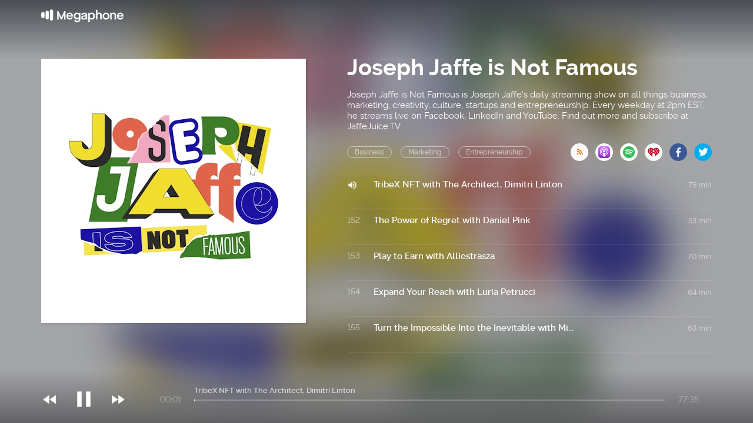

--- FILE ---
content_type: text/html; charset=utf-8
request_url: https://cms.megaphone.fm/channel/jaffe?page=7
body_size: 3571
content:
<!DOCTYPE html><html><head><title>Megaphone</title><link rel="stylesheet" href="https://assets.megaphone.fm/assets/channel-be9be32df5cb165114d382d94eae960d2f250481f758bca38cf32ea7e675052e.css" media="all" /><meta name="csrf-param" content="authenticity_token" />
<meta name="csrf-token" content="9HatdCU8dfynFSI8ZIeUqtdRPy6LZ5DtvZcTCGzoNSPPn-VuC6vZg83KmJ6s5fcKayG9CDhholP0ypGxEZboGQ" /><meta content="width=device-width, initial-scale=1" name="viewport" /><link href="http://feeds.megaphone.fm/jaffe" rel="alternate" title="Joseph Jaffe is Not Famous" type="application/rss+xml" /><meta content="TribeX NFT with The Architect, Dimitri Linton by Joseph Jaffe is Not Famous" property="og:title" /><meta content="music.song" property="og:type" /><meta content="https://megaphone.imgix.net/podcasts/d24a6a62-1244-11eb-b709-2bb2f49a9adc/image/Joseph_Jaffe_Logo.jpg?ixlib=rails-4.3.1&w=500&h=500" property="og:image" /><meta content="https://megaphone.imgix.net/podcasts/d24a6a62-1244-11eb-b709-2bb2f49a9adc/image/Joseph_Jaffe_Logo.jpg?ixlib=rails-4.3.1&w=500&h=500" property="og:image:url" /><meta content="500" property="og:image:width" /><meta content="500" property="og:image:height" /><meta content="https://cms.megaphone.fm/channel/jaffe?page=7" property="og:url" /><meta content="http://traffic.megaphone.fm/MPNL2928102835.mp3" property="og:audio" /><meta content="https://traffic.megaphone.fm/MPNL2928102835.mp3" property="og:audio:secure_url" /><meta content="audio/mpeg" property="og:audio:type" /><meta content="Joseph Jaffe is Not Famous" property="og:audio:artist" /><meta content="TribeX NFT with The Architect, Dimitri Linton" property="og:audio:title" /><meta content="Megaphone.fm" property="og:site_name" /><meta content="" property="og:description" /><meta content="player" property="twitter:card" /><meta content="@MegaphonePods" property="twitter:site" /><meta content="TribeX NFT with The Architect, Dimitri Linton by Joseph Jaffe is Not Famous" property="twitter:title" /><meta content="" property="twitter:description" /><meta content="https://megaphone.imgix.net/podcasts/d24a6a62-1244-11eb-b709-2bb2f49a9adc/image/Joseph_Jaffe_Logo.jpg?ixlib=rails-4.3.1&w=500&h=500" property="twitter:image" /><meta content="https://player.megaphone.fm/MPNL2928102835" property="twitter:player" /><meta content="670" property="twitter:player:width" /><meta content="200" property="twitter:player:height" /><meta content="https://traffic.megaphone.fm/MPNL2928102835.mp3" property="twitter:player:stream" /><meta content="audio/mpeg" property="twitter:player:stream:content_type" /><script src="https://assets.megaphone.fm/packs/js/channel-90f185a34bf081c42102.js"></script><script src="https://assets.megaphone.fm/packs/js/libraries/google_analytics-17f3cae6f9eac9a255b6.js"></script></head><body><div class="pages-wrapper"><div class="public-podcast"><div class="background" id="channel-background" style="background-image: url(&#39;https://megaphone.imgix.net/podcasts/d24a6a62-1244-11eb-b709-2bb2f49a9adc/image/Joseph_Jaffe_Logo.jpg?ixlib=rails-4.3.1&w=800&h=800&blur=200&#39;)"></div><div class="public-hero"><div class="channel-bar"><div class="center"><a href="/"><div class="logo"></div></a></div></div><div class="center"><div class="public-header"><div class="itunes-cover" id="cover-art"><img src="https://megaphone.imgix.net/podcasts/d24a6a62-1244-11eb-b709-2bb2f49a9adc/image/Joseph_Jaffe_Logo.jpg?ixlib=rails-4.3.1&w=450&h=450" /></div><div class="public-podcast-container"><div class="info"><div class="title">Joseph Jaffe is Not Famous</div><div class="summary"><p>Joseph Jaffe is Not Famous is Joseph Jaffe's daily streaming show on all things business, marketing, creativity, culture, startups and entrepreneurship. Every weekday at 2pm EST, he streams live on Facebook, LinkedIn and YouTube. Find out more and subscribe at JaffeJuice.TV</p></div><div class="categories"><div class="public-pill">Business</div><div class="public-pill">Marketing</div><div class="public-pill">Entrepreneurship</div><div class="links-container"><a target="_blank" title="Subscribe via RSS" href="http://feeds.megaphone.fm/jaffe"><div class="btn-icon rss" data-type="rss">&#xe602;</div></a><a target="_blank" title="Subscribe via Apple Podcasts" href="https://itunes.apple.com/podcast/idhttps://podcasts.apple.com/us/podcast/jaffejuicetv/id1512696141"><div class="btn-icon itunes" data-type="itunes"></div></a><a target="_blank" title="Subscribe via Spotify" href="https://open.spotify.com/show/4YYUkaRo3yx13WwJrjTUBP"><div class="btn-icon spotify" data-type="spotify"></div></a><a target="_blank" title="Subscribe via iHeart" href="https://www.iheart.com/podcast/68976653"><div class="btn-icon iheart" data-type="iheart" id="iheart"></div></a><a target="_blank" title="Share via Facebook" href="http://www.facebook.com/sharer.php?quote=Joseph+Jaffe+is+Not+Famous&amp;u=https%3A%2F%2Fmegaphone.link%2FCSN8595665916"><div class="btn-icon facebook" data-type="facebook"></div></a><a target="_blank" title="Share via Twitter" href="https://twitter.com/intent/tweet?text=Joseph+Jaffe+is+Not+Famous&amp;url=https%3A%2F%2Fmegaphone.link%2FCSN8595665916"><div class="btn-icon twitter" data-type="twitter" style="margin-right:0px"></div></a></div></div></div><div class="public-ep-list"><div class="public-divider"></div><div class="ep-container play-ep" id="0"><div class="ep-status">151</div><div class="ep-info"><div class="ep-title">TribeX NFT with The Architect, Dimitri Linton</div><div class="ep-summary"></div></div><div class="ep-duration">75 min</div></div><div class="public-divider"></div><div class="ep-container play-ep" id="1"><div class="ep-status">152</div><div class="ep-info"><div class="ep-title">The Power of Regret with Daniel Pink</div><div class="ep-summary"></div></div><div class="ep-duration">53 min</div></div><div class="public-divider"></div><div class="ep-container play-ep" id="2"><div class="ep-status">153</div><div class="ep-info"><div class="ep-title">Play to Earn with Alliestrasza</div><div class="ep-summary"></div></div><div class="ep-duration">70 min</div></div><div class="public-divider"></div><div class="ep-container play-ep" id="3"><div class="ep-status">154</div><div class="ep-info"><div class="ep-title">Expand Your Reach with Luria Petrucci</div><div class="ep-summary"></div></div><div class="ep-duration">64 min</div></div><div class="public-divider"></div><div class="ep-container play-ep" id="4"><div class="ep-status">155</div><div class="ep-info"><div class="ep-title">Turn the Impossible Into the Inevitable with Mi...</div><div class="ep-summary"></div></div><div class="ep-duration">63 min</div></div><div class="public-divider"></div><div class="ep-container play-ep" id="5"><div class="ep-status">156</div><div class="ep-info"><div class="ep-title">Hyper-Effective Quantum Healing with Ali Sabet</div><div class="ep-summary"></div></div><div class="ep-duration">66 min</div></div><div class="public-divider"></div><div class="ep-container play-ep" id="6"><div class="ep-status">157</div><div class="ep-info"><div class="ep-title">The Creator Economy – Metaverse Edition with Zo...</div><div class="ep-summary"></div></div><div class="ep-duration">63 min</div></div><div class="public-divider"></div><div class="ep-container play-ep" id="7"><div class="ep-status">158</div><div class="ep-info"><div class="ep-title">How to Citizen with Baratunde Thurston</div><div class="ep-summary"></div></div><div class="ep-duration">84 min</div></div><div class="public-divider"></div><div class="ep-container play-ep" id="8"><div class="ep-status">159</div><div class="ep-info"><div class="ep-title">Comedy in the Metaverse with JaMarr John Johnson</div><div class="ep-summary"></div></div><div class="ep-duration">65 min</div></div><div class="public-divider"></div><div class="ep-container play-ep" id="9"><div class="ep-status">160</div><div class="ep-info"><div class="ep-title">The Professional Hobo Nora Dunn on digital noma...</div><div class="ep-summary"></div></div><div class="ep-duration">65 min</div></div><div class="public-divider"></div><div class="ep-container play-ep" id="10"><div class="ep-status">161</div><div class="ep-info"><div class="ep-title">Gratitude Gang NFT with Erwin &quot;Benedicto&quot; Valencia</div><div class="ep-summary"></div></div><div class="ep-duration">62 min</div></div><div class="public-divider"></div><div class="ep-container play-ep" id="11"><div class="ep-status">162</div><div class="ep-info"><div class="ep-title">Bodybuilding, Creators as Platforms, and Gregar...</div><div class="ep-summary"></div></div><div class="ep-duration">64 min</div></div><div class="public-divider"></div><div class="ep-container play-ep" id="12"><div class="ep-status">163</div><div class="ep-info"><div class="ep-title">The Ukraine, Climate Change, and Naked Kangaroo...</div><div class="ep-summary"></div></div><div class="ep-duration">62 min</div></div><div class="public-divider"></div><div class="ep-container play-ep" id="13"><div class="ep-status">164</div><div class="ep-info"><div class="ep-title">Bad Bitches Unite with Lisa Carmen Wang</div><div class="ep-summary"></div></div><div class="ep-duration">60 min</div></div><div class="public-divider"></div><div class="ep-container play-ep" id="14"><div class="ep-status">165</div><div class="ep-info"><div class="ep-title">The Rise of Work Experience with Renee Bigelow</div><div class="ep-summary"></div></div><div class="ep-duration">62 min</div></div><div class="public-divider"></div><div class="ep-container play-ep" id="15"><div class="ep-status">166</div><div class="ep-info"><div class="ep-title">Angel Alliance NFT with Maddy Bergen</div><div class="ep-summary"></div></div><div class="ep-duration">62 min</div></div><div class="public-divider"></div><div class="ep-container play-ep" id="16"><div class="ep-status">167</div><div class="ep-info"><div class="ep-title">Women, Art and NFTs with Torera</div><div class="ep-summary"></div></div><div class="ep-duration">59 min</div></div><div class="public-divider"></div><div class="ep-container play-ep" id="17"><div class="ep-status">168</div><div class="ep-info"><div class="ep-title">It’s all about Content with James Scherer</div><div class="ep-summary"></div></div><div class="ep-duration">61 min</div></div><div class="public-divider"></div><div class="ep-container play-ep" id="18"><div class="ep-status">169</div><div class="ep-info"><div class="ep-title">The Alpha Collective Founders Unlock the Value ...</div><div class="ep-summary"></div></div><div class="ep-duration">62 min</div></div><div class="public-divider"></div><div class="ep-container play-ep" id="19"><div class="ep-status">170</div><div class="ep-info"><div class="ep-title">Wage gaps, impostor syndromes and Web 3.0 burno...</div><div class="ep-summary"></div></div><div class="ep-duration">62 min</div></div><div class="public-divider"></div><div class="ep-container play-ep" id="20"><div class="ep-status">171</div><div class="ep-info"><div class="ep-title">The much awaited launch of Meta Athletes NFT wi...</div><div class="ep-summary"></div></div><div class="ep-duration">63 min</div></div><div class="public-divider"></div><div class="ep-container play-ep" id="21"><div class="ep-status">172</div><div class="ep-info"><div class="ep-title">Digital Audio Masterclass with Tom Webster</div><div class="ep-summary"></div></div><div class="ep-duration">62 min</div></div><div class="public-divider"></div><div class="ep-container play-ep" id="22"><div class="ep-status">173</div><div class="ep-info"><div class="ep-title">The Mentee Rapper with Raeshaun </div><div class="ep-summary"></div></div><div class="ep-duration">47 min</div></div><div class="public-divider"></div><div class="ep-container play-ep" id="23"><div class="ep-status">174</div><div class="ep-info"><div class="ep-title">The Voice of a Rockstar with Manny Cabo</div><div class="ep-summary"></div></div><div class="ep-duration">62 min</div></div><div class="public-divider"></div><div class="ep-container play-ep" id="24"><div class="ep-status">175</div><div class="ep-info"><div class="ep-title">Democratizing Confidence with Dr Ingrid Murra</div><div class="ep-summary"></div></div><div class="ep-duration">55 min</div></div>  <nav class="pagination" role="navigation" aria-label="pager">
    <span class="first">
  <a href="/channel/jaffe">&laquo; First</a>
</span>

    <span class="prev">
  <a rel="prev" href="/channel/jaffe?page=6">&lsaquo; Prev</a>
</span>

        <span class="page gap">&hellip;</span>

        <span class="page">
  <a href="/channel/jaffe?page=3">3</a>
</span>

        <span class="page">
  <a href="/channel/jaffe?page=4">4</a>
</span>

        <span class="page">
  <a href="/channel/jaffe?page=5">5</a>
</span>

        <span class="page">
  <a rel="prev" href="/channel/jaffe?page=6">6</a>
</span>

        <span class="page current">
  7
</span>

        <span class="page">
  <a rel="next" href="/channel/jaffe?page=8">8</a>
</span>

        <span class="page">
  <a href="/channel/jaffe?page=9">9</a>
</span>

        <span class="page">
  <a href="/channel/jaffe?page=10">10</a>
</span>

        <span class="page">
  <a href="/channel/jaffe?page=11">11</a>
</span>

        <span class="page gap">&hellip;</span>

      <span class="next">
  <a rel="next" href="/channel/jaffe?page=8">Next &rsaquo;</a>
</span>

      <span class="last">
  <a href="/channel/jaffe?page=21">Last &raquo;</a>
</span>

  </nav>
</div></div></div></div><div class="public-player"><div class="center"><div class="player"><div class="jp-jplayer" id="jquery_jplayer"></div><div id="jp_container"><div class="player-controls"><div class="player-icon small prev"><p>&#xe020;</p></div><a class="jp-play" href="javascript:;" tabindex="1"><div class="player-icon"><p>&#xe037;</p></div></a><a class="jp-pause" href="javascript:;" tabindex="1"><div class="player-icon"><p>&#xe034;</p></div></a><div class="player-icon small next"><p>&#xe01f;</p></div></div><div class="player-time"><div aria-label="time" class="jp-current-time" role="timer">&nbsp;</div></div><div class="player-progress"><div class="player-title"><div aria-label="title" class="jp-title"></div></div><div class="jp-progress"><div class="jp-seek-bar"><div class="jp-play-bar"></div></div></div></div><div class="player-time pull-right"><div aria-label="duration" class="jp-duration" role="timer">&nbsp;</div></div></div></div></div></div></div></div><script nonce="purqpawWJSfXMzsd+FORXQ==">var playlist = JSON.parse('[{\"title\":\"TribeX NFT with The Architect, Dimitri Linton\",\"mp3\":\"https://traffic.megaphone.fm/MPNL2928102835.mp3\",\"uid\":\"MPNL2928102835\",\"images\":{\"background\":\"https://megaphone.imgix.net/podcasts/d24a6a62-1244-11eb-b709-2bb2f49a9adc/image/Joseph_Jaffe_Logo.jpg?ixlib=rails-4.3.1\\u0026w=800\\u0026h=800\\u0026blur=200\",\"tile\":\"\\u003cimg src=\\\"https://megaphone.imgix.net/podcasts/d24a6a62-1244-11eb-b709-2bb2f49a9adc/image/Joseph_Jaffe_Logo.jpg?ixlib=rails-4.3.1\\u0026w=450\\u0026h=450\\\" /\\u003e\"}},{\"title\":\"The Power of Regret with Daniel Pink\",\"mp3\":\"https://traffic.megaphone.fm/MPNL6354851864.mp3\",\"uid\":\"MPNL6354851864\",\"images\":{\"background\":\"https://megaphone.imgix.net/podcasts/d24a6a62-1244-11eb-b709-2bb2f49a9adc/image/Joseph_Jaffe_Logo.jpg?ixlib=rails-4.3.1\\u0026w=800\\u0026h=800\\u0026blur=200\",\"tile\":\"\\u003cimg src=\\\"https://megaphone.imgix.net/podcasts/d24a6a62-1244-11eb-b709-2bb2f49a9adc/image/Joseph_Jaffe_Logo.jpg?ixlib=rails-4.3.1\\u0026w=450\\u0026h=450\\\" /\\u003e\"}},{\"title\":\"Play to Earn with Alliestrasza\",\"mp3\":\"https://traffic.megaphone.fm/MPNL2862317989.mp3\",\"uid\":\"MPNL2862317989\",\"images\":{\"background\":\"https://megaphone.imgix.net/podcasts/d24a6a62-1244-11eb-b709-2bb2f49a9adc/image/Joseph_Jaffe_Logo.jpg?ixlib=rails-4.3.1\\u0026w=800\\u0026h=800\\u0026blur=200\",\"tile\":\"\\u003cimg src=\\\"https://megaphone.imgix.net/podcasts/d24a6a62-1244-11eb-b709-2bb2f49a9adc/image/Joseph_Jaffe_Logo.jpg?ixlib=rails-4.3.1\\u0026w=450\\u0026h=450\\\" /\\u003e\"}},{\"title\":\"Expand Your Reach with Luria Petrucci\",\"mp3\":\"https://traffic.megaphone.fm/MPNL4505335757.mp3\",\"uid\":\"MPNL4505335757\",\"images\":{\"background\":\"https://megaphone.imgix.net/podcasts/d24a6a62-1244-11eb-b709-2bb2f49a9adc/image/Joseph_Jaffe_Logo.jpg?ixlib=rails-4.3.1\\u0026w=800\\u0026h=800\\u0026blur=200\",\"tile\":\"\\u003cimg src=\\\"https://megaphone.imgix.net/podcasts/d24a6a62-1244-11eb-b709-2bb2f49a9adc/image/Joseph_Jaffe_Logo.jpg?ixlib=rails-4.3.1\\u0026w=450\\u0026h=450\\\" /\\u003e\"}},{\"title\":\"Turn the Impossible Into the Inevitable with Mi...\",\"mp3\":\"https://traffic.megaphone.fm/MPNL5972843518.mp3\",\"uid\":\"MPNL5972843518\",\"images\":{\"background\":\"https://megaphone.imgix.net/podcasts/d24a6a62-1244-11eb-b709-2bb2f49a9adc/image/Joseph_Jaffe_Logo.jpg?ixlib=rails-4.3.1\\u0026w=800\\u0026h=800\\u0026blur=200\",\"tile\":\"\\u003cimg src=\\\"https://megaphone.imgix.net/podcasts/d24a6a62-1244-11eb-b709-2bb2f49a9adc/image/Joseph_Jaffe_Logo.jpg?ixlib=rails-4.3.1\\u0026w=450\\u0026h=450\\\" /\\u003e\"}},{\"title\":\"Hyper-Effective Quantum Healing with Ali Sabet\",\"mp3\":\"https://traffic.megaphone.fm/MPNL8755954079.mp3\",\"uid\":\"MPNL8755954079\",\"images\":{\"background\":\"https://megaphone.imgix.net/podcasts/d24a6a62-1244-11eb-b709-2bb2f49a9adc/image/Joseph_Jaffe_Logo.jpg?ixlib=rails-4.3.1\\u0026w=800\\u0026h=800\\u0026blur=200\",\"tile\":\"\\u003cimg src=\\\"https://megaphone.imgix.net/podcasts/d24a6a62-1244-11eb-b709-2bb2f49a9adc/image/Joseph_Jaffe_Logo.jpg?ixlib=rails-4.3.1\\u0026w=450\\u0026h=450\\\" /\\u003e\"}},{\"title\":\"The Creator Economy – Metaverse Edition with Zo...\",\"mp3\":\"https://traffic.megaphone.fm/MPNL6537201099.mp3\",\"uid\":\"MPNL6537201099\",\"images\":{\"background\":\"https://megaphone.imgix.net/podcasts/d24a6a62-1244-11eb-b709-2bb2f49a9adc/image/Joseph_Jaffe_Logo.jpg?ixlib=rails-4.3.1\\u0026w=800\\u0026h=800\\u0026blur=200\",\"tile\":\"\\u003cimg src=\\\"https://megaphone.imgix.net/podcasts/d24a6a62-1244-11eb-b709-2bb2f49a9adc/image/Joseph_Jaffe_Logo.jpg?ixlib=rails-4.3.1\\u0026w=450\\u0026h=450\\\" /\\u003e\"}},{\"title\":\"How to Citizen with Baratunde Thurston\",\"mp3\":\"https://traffic.megaphone.fm/MPNL5174003163.mp3\",\"uid\":\"MPNL5174003163\",\"images\":{\"background\":\"https://megaphone.imgix.net/podcasts/d24a6a62-1244-11eb-b709-2bb2f49a9adc/image/Joseph_Jaffe_Logo.jpg?ixlib=rails-4.3.1\\u0026w=800\\u0026h=800\\u0026blur=200\",\"tile\":\"\\u003cimg src=\\\"https://megaphone.imgix.net/podcasts/d24a6a62-1244-11eb-b709-2bb2f49a9adc/image/Joseph_Jaffe_Logo.jpg?ixlib=rails-4.3.1\\u0026w=450\\u0026h=450\\\" /\\u003e\"}},{\"title\":\"Comedy in the Metaverse with JaMarr John Johnson\",\"mp3\":\"https://traffic.megaphone.fm/MPNL7817162966.mp3\",\"uid\":\"MPNL7817162966\",\"images\":{\"background\":\"https://megaphone.imgix.net/podcasts/d24a6a62-1244-11eb-b709-2bb2f49a9adc/image/Joseph_Jaffe_Logo.jpg?ixlib=rails-4.3.1\\u0026w=800\\u0026h=800\\u0026blur=200\",\"tile\":\"\\u003cimg src=\\\"https://megaphone.imgix.net/podcasts/d24a6a62-1244-11eb-b709-2bb2f49a9adc/image/Joseph_Jaffe_Logo.jpg?ixlib=rails-4.3.1\\u0026w=450\\u0026h=450\\\" /\\u003e\"}},{\"title\":\"The Professional Hobo Nora Dunn on digital noma...\",\"mp3\":\"https://traffic.megaphone.fm/MPNL8442418146.mp3\",\"uid\":\"MPNL8442418146\",\"images\":{\"background\":\"https://megaphone.imgix.net/podcasts/d24a6a62-1244-11eb-b709-2bb2f49a9adc/image/Joseph_Jaffe_Logo.jpg?ixlib=rails-4.3.1\\u0026w=800\\u0026h=800\\u0026blur=200\",\"tile\":\"\\u003cimg src=\\\"https://megaphone.imgix.net/podcasts/d24a6a62-1244-11eb-b709-2bb2f49a9adc/image/Joseph_Jaffe_Logo.jpg?ixlib=rails-4.3.1\\u0026w=450\\u0026h=450\\\" /\\u003e\"}},{\"title\":\"Gratitude Gang NFT with Erwin \\\"Benedicto\\\" Valencia\",\"mp3\":\"https://traffic.megaphone.fm/MPNL1567381768.mp3\",\"uid\":\"MPNL1567381768\",\"images\":{\"background\":\"https://megaphone.imgix.net/podcasts/d24a6a62-1244-11eb-b709-2bb2f49a9adc/image/Joseph_Jaffe_Logo.jpg?ixlib=rails-4.3.1\\u0026w=800\\u0026h=800\\u0026blur=200\",\"tile\":\"\\u003cimg src=\\\"https://megaphone.imgix.net/podcasts/d24a6a62-1244-11eb-b709-2bb2f49a9adc/image/Joseph_Jaffe_Logo.jpg?ixlib=rails-4.3.1\\u0026w=450\\u0026h=450\\\" /\\u003e\"}},{\"title\":\"Bodybuilding, Creators as Platforms, and Gregar...\",\"mp3\":\"https://traffic.megaphone.fm/MPNL4111815196.mp3\",\"uid\":\"MPNL4111815196\",\"images\":{\"background\":\"https://megaphone.imgix.net/podcasts/d24a6a62-1244-11eb-b709-2bb2f49a9adc/image/Joseph_Jaffe_Logo.jpg?ixlib=rails-4.3.1\\u0026w=800\\u0026h=800\\u0026blur=200\",\"tile\":\"\\u003cimg src=\\\"https://megaphone.imgix.net/podcasts/d24a6a62-1244-11eb-b709-2bb2f49a9adc/image/Joseph_Jaffe_Logo.jpg?ixlib=rails-4.3.1\\u0026w=450\\u0026h=450\\\" /\\u003e\"}},{\"title\":\"The Ukraine, Climate Change, and Naked Kangaroo...\",\"mp3\":\"https://traffic.megaphone.fm/MPNL4324744866.mp3\",\"uid\":\"MPNL4324744866\",\"images\":{\"background\":\"https://megaphone.imgix.net/podcasts/d24a6a62-1244-11eb-b709-2bb2f49a9adc/image/Joseph_Jaffe_Logo.jpg?ixlib=rails-4.3.1\\u0026w=800\\u0026h=800\\u0026blur=200\",\"tile\":\"\\u003cimg src=\\\"https://megaphone.imgix.net/podcasts/d24a6a62-1244-11eb-b709-2bb2f49a9adc/image/Joseph_Jaffe_Logo.jpg?ixlib=rails-4.3.1\\u0026w=450\\u0026h=450\\\" /\\u003e\"}},{\"title\":\"Bad Bitches Unite with Lisa Carmen Wang\",\"mp3\":\"https://traffic.megaphone.fm/MPNL9849526822.mp3\",\"uid\":\"MPNL9849526822\",\"images\":{\"background\":\"https://megaphone.imgix.net/podcasts/d24a6a62-1244-11eb-b709-2bb2f49a9adc/image/Joseph_Jaffe_Logo.jpg?ixlib=rails-4.3.1\\u0026w=800\\u0026h=800\\u0026blur=200\",\"tile\":\"\\u003cimg src=\\\"https://megaphone.imgix.net/podcasts/d24a6a62-1244-11eb-b709-2bb2f49a9adc/image/Joseph_Jaffe_Logo.jpg?ixlib=rails-4.3.1\\u0026w=450\\u0026h=450\\\" /\\u003e\"}},{\"title\":\"The Rise of Work Experience with Renee Bigelow\",\"mp3\":\"https://traffic.megaphone.fm/MPNL9857104970.mp3\",\"uid\":\"MPNL9857104970\",\"images\":{\"background\":\"https://megaphone.imgix.net/podcasts/d24a6a62-1244-11eb-b709-2bb2f49a9adc/image/Joseph_Jaffe_Logo.jpg?ixlib=rails-4.3.1\\u0026w=800\\u0026h=800\\u0026blur=200\",\"tile\":\"\\u003cimg src=\\\"https://megaphone.imgix.net/podcasts/d24a6a62-1244-11eb-b709-2bb2f49a9adc/image/Joseph_Jaffe_Logo.jpg?ixlib=rails-4.3.1\\u0026w=450\\u0026h=450\\\" /\\u003e\"}},{\"title\":\"Angel Alliance NFT with Maddy Bergen\",\"mp3\":\"https://traffic.megaphone.fm/MPNL6252753394.mp3\",\"uid\":\"MPNL6252753394\",\"images\":{\"background\":\"https://megaphone.imgix.net/podcasts/d24a6a62-1244-11eb-b709-2bb2f49a9adc/image/Joseph_Jaffe_Logo.jpg?ixlib=rails-4.3.1\\u0026w=800\\u0026h=800\\u0026blur=200\",\"tile\":\"\\u003cimg src=\\\"https://megaphone.imgix.net/podcasts/d24a6a62-1244-11eb-b709-2bb2f49a9adc/image/Joseph_Jaffe_Logo.jpg?ixlib=rails-4.3.1\\u0026w=450\\u0026h=450\\\" /\\u003e\"}},{\"title\":\"Women, Art and NFTs with Torera\",\"mp3\":\"https://traffic.megaphone.fm/MPNL2788210118.mp3\",\"uid\":\"MPNL2788210118\",\"images\":{\"background\":\"https://megaphone.imgix.net/podcasts/d24a6a62-1244-11eb-b709-2bb2f49a9adc/image/Joseph_Jaffe_Logo.jpg?ixlib=rails-4.3.1\\u0026w=800\\u0026h=800\\u0026blur=200\",\"tile\":\"\\u003cimg src=\\\"https://megaphone.imgix.net/podcasts/d24a6a62-1244-11eb-b709-2bb2f49a9adc/image/Joseph_Jaffe_Logo.jpg?ixlib=rails-4.3.1\\u0026w=450\\u0026h=450\\\" /\\u003e\"}},{\"title\":\"It’s all about Content with James Scherer\",\"mp3\":\"https://traffic.megaphone.fm/MPNL8828036317.mp3\",\"uid\":\"MPNL8828036317\",\"images\":{\"background\":\"https://megaphone.imgix.net/podcasts/d24a6a62-1244-11eb-b709-2bb2f49a9adc/image/Joseph_Jaffe_Logo.jpg?ixlib=rails-4.3.1\\u0026w=800\\u0026h=800\\u0026blur=200\",\"tile\":\"\\u003cimg src=\\\"https://megaphone.imgix.net/podcasts/d24a6a62-1244-11eb-b709-2bb2f49a9adc/image/Joseph_Jaffe_Logo.jpg?ixlib=rails-4.3.1\\u0026w=450\\u0026h=450\\\" /\\u003e\"}},{\"title\":\"The Alpha Collective Founders Unlock the Value ...\",\"mp3\":\"https://traffic.megaphone.fm/MPNL9607364399.mp3\",\"uid\":\"MPNL9607364399\",\"images\":{\"background\":\"https://megaphone.imgix.net/podcasts/d24a6a62-1244-11eb-b709-2bb2f49a9adc/image/Joseph_Jaffe_Logo.jpg?ixlib=rails-4.3.1\\u0026w=800\\u0026h=800\\u0026blur=200\",\"tile\":\"\\u003cimg src=\\\"https://megaphone.imgix.net/podcasts/d24a6a62-1244-11eb-b709-2bb2f49a9adc/image/Joseph_Jaffe_Logo.jpg?ixlib=rails-4.3.1\\u0026w=450\\u0026h=450\\\" /\\u003e\"}},{\"title\":\"Wage gaps, impostor syndromes and Web 3.0 burno...\",\"mp3\":\"https://traffic.megaphone.fm/MPNL6106758314.mp3\",\"uid\":\"MPNL6106758314\",\"images\":{\"background\":\"https://megaphone.imgix.net/podcasts/d24a6a62-1244-11eb-b709-2bb2f49a9adc/image/Joseph_Jaffe_Logo.jpg?ixlib=rails-4.3.1\\u0026w=800\\u0026h=800\\u0026blur=200\",\"tile\":\"\\u003cimg src=\\\"https://megaphone.imgix.net/podcasts/d24a6a62-1244-11eb-b709-2bb2f49a9adc/image/Joseph_Jaffe_Logo.jpg?ixlib=rails-4.3.1\\u0026w=450\\u0026h=450\\\" /\\u003e\"}},{\"title\":\"The much awaited launch of Meta Athletes NFT wi...\",\"mp3\":\"https://traffic.megaphone.fm/MPNL1750546004.mp3\",\"uid\":\"MPNL1750546004\",\"images\":{\"background\":\"https://megaphone.imgix.net/podcasts/d24a6a62-1244-11eb-b709-2bb2f49a9adc/image/Joseph_Jaffe_Logo.jpg?ixlib=rails-4.3.1\\u0026w=800\\u0026h=800\\u0026blur=200\",\"tile\":\"\\u003cimg src=\\\"https://megaphone.imgix.net/podcasts/d24a6a62-1244-11eb-b709-2bb2f49a9adc/image/Joseph_Jaffe_Logo.jpg?ixlib=rails-4.3.1\\u0026w=450\\u0026h=450\\\" /\\u003e\"}},{\"title\":\"Digital Audio Masterclass with Tom Webster\",\"mp3\":\"https://traffic.megaphone.fm/MPNL3562013558.mp3\",\"uid\":\"MPNL3562013558\",\"images\":{\"background\":\"https://megaphone.imgix.net/podcasts/d24a6a62-1244-11eb-b709-2bb2f49a9adc/image/Joseph_Jaffe_Logo.jpg?ixlib=rails-4.3.1\\u0026w=800\\u0026h=800\\u0026blur=200\",\"tile\":\"\\u003cimg src=\\\"https://megaphone.imgix.net/podcasts/d24a6a62-1244-11eb-b709-2bb2f49a9adc/image/Joseph_Jaffe_Logo.jpg?ixlib=rails-4.3.1\\u0026w=450\\u0026h=450\\\" /\\u003e\"}},{\"title\":\"The Mentee Rapper with Raeshaun \",\"mp3\":\"https://traffic.megaphone.fm/MPNL6937339678.mp3\",\"uid\":\"MPNL6937339678\",\"images\":{\"background\":\"https://megaphone.imgix.net/podcasts/d24a6a62-1244-11eb-b709-2bb2f49a9adc/image/Joseph_Jaffe_Logo.jpg?ixlib=rails-4.3.1\\u0026w=800\\u0026h=800\\u0026blur=200\",\"tile\":\"\\u003cimg src=\\\"https://megaphone.imgix.net/podcasts/d24a6a62-1244-11eb-b709-2bb2f49a9adc/image/Joseph_Jaffe_Logo.jpg?ixlib=rails-4.3.1\\u0026w=450\\u0026h=450\\\" /\\u003e\"}},{\"title\":\"The Voice of a Rockstar with Manny Cabo\",\"mp3\":\"https://traffic.megaphone.fm/MPNL5610900304.mp3\",\"uid\":\"MPNL5610900304\",\"images\":{\"background\":\"https://megaphone.imgix.net/podcasts/d24a6a62-1244-11eb-b709-2bb2f49a9adc/image/Joseph_Jaffe_Logo.jpg?ixlib=rails-4.3.1\\u0026w=800\\u0026h=800\\u0026blur=200\",\"tile\":\"\\u003cimg src=\\\"https://megaphone.imgix.net/podcasts/d24a6a62-1244-11eb-b709-2bb2f49a9adc/image/Joseph_Jaffe_Logo.jpg?ixlib=rails-4.3.1\\u0026w=450\\u0026h=450\\\" /\\u003e\"}},{\"title\":\"Democratizing Confidence with Dr Ingrid Murra\",\"mp3\":\"https://traffic.megaphone.fm/MPNL1970865678.mp3\",\"uid\":\"MPNL1970865678\",\"images\":{\"background\":\"https://megaphone.imgix.net/podcasts/d24a6a62-1244-11eb-b709-2bb2f49a9adc/image/Joseph_Jaffe_Logo.jpg?ixlib=rails-4.3.1\\u0026w=800\\u0026h=800\\u0026blur=200\",\"tile\":\"\\u003cimg src=\\\"https://megaphone.imgix.net/podcasts/d24a6a62-1244-11eb-b709-2bb2f49a9adc/image/Joseph_Jaffe_Logo.jpg?ixlib=rails-4.3.1\\u0026w=450\\u0026h=450\\\" /\\u003e\"}}]');
var jPlayerConfig = {
  player: '#jquery_jplayer',
  ancestor: '#jp_container',
  playEpisode: '.play-ep',
  episodeStatus: '.ep-status',
  playingClass: 'playing-icon',
  next: '.next',
  previous: '.prev',
  play: '.jp-play',
  pause: '.jp-pause'
};

var channelOptions = {};

if (false) {
  channelOptions = {autoReloadUrl: ''}
}

var player = new ChannelPlayer(playlist, jPlayerConfig, channelOptions);

var actionButtons = document.getElementsByClassName('btn-icon');

for(var i = 0; i < actionButtons.length; i++) {
  actionButtons[i].addEventListener('click', function(event) {
    window.ga('send', {
      hitType: 'event',
      eventCategory: 'ChannelPlayer',
      eventAction: 'click',
      eventLabel: event.target.getAttribute('data-type')
    });
  });
}</script></div></body></html>

--- FILE ---
content_type: application/javascript
request_url: https://assets.megaphone.fm/packs/js/libraries/google_analytics-17f3cae6f9eac9a255b6.js
body_size: 726
content:
!function(e){var t={};function n(r){if(t[r])return t[r].exports;var o=t[r]={i:r,l:!1,exports:{}};return e[r].call(o.exports,o,o.exports,n),o.l=!0,o.exports}n.m=e,n.c=t,n.d=function(e,t,r){n.o(e,t)||Object.defineProperty(e,t,{enumerable:!0,get:r})},n.r=function(e){"undefined"!==typeof Symbol&&Symbol.toStringTag&&Object.defineProperty(e,Symbol.toStringTag,{value:"Module"}),Object.defineProperty(e,"__esModule",{value:!0})},n.t=function(e,t){if(1&t&&(e=n(e)),8&t)return e;if(4&t&&"object"===typeof e&&e&&e.__esModule)return e;var r=Object.create(null);if(n.r(r),Object.defineProperty(r,"default",{enumerable:!0,value:e}),2&t&&"string"!=typeof e)for(var o in e)n.d(r,o,function(t){return e[t]}.bind(null,o));return r},n.n=function(e){var t=e&&e.__esModule?function(){return e.default}:function(){return e};return n.d(t,"a",t),t},n.o=function(e,t){return Object.prototype.hasOwnProperty.call(e,t)},n.p="/packs/",n(n.s=7131)}({7131:function(e,t,n){var r,o,a,u,c,i;r=window,o=document,a="script",u="ga",r.GoogleAnalyticsObject=u,r.ga=r.ga||function(){(r.ga.q=r.ga.q||[]).push(arguments)},r.ga.l=1*new Date,c=o.createElement(a),i=o.getElementsByTagName(a)[0],c.async=1,c.src="//www.google-analytics.com/analytics.js",i.parentNode.insertBefore(c,i),ga("create","UA-65605419-2","auto"),ga("send","pageview")}});
//# sourceMappingURL=google_analytics-17f3cae6f9eac9a255b6.js.map